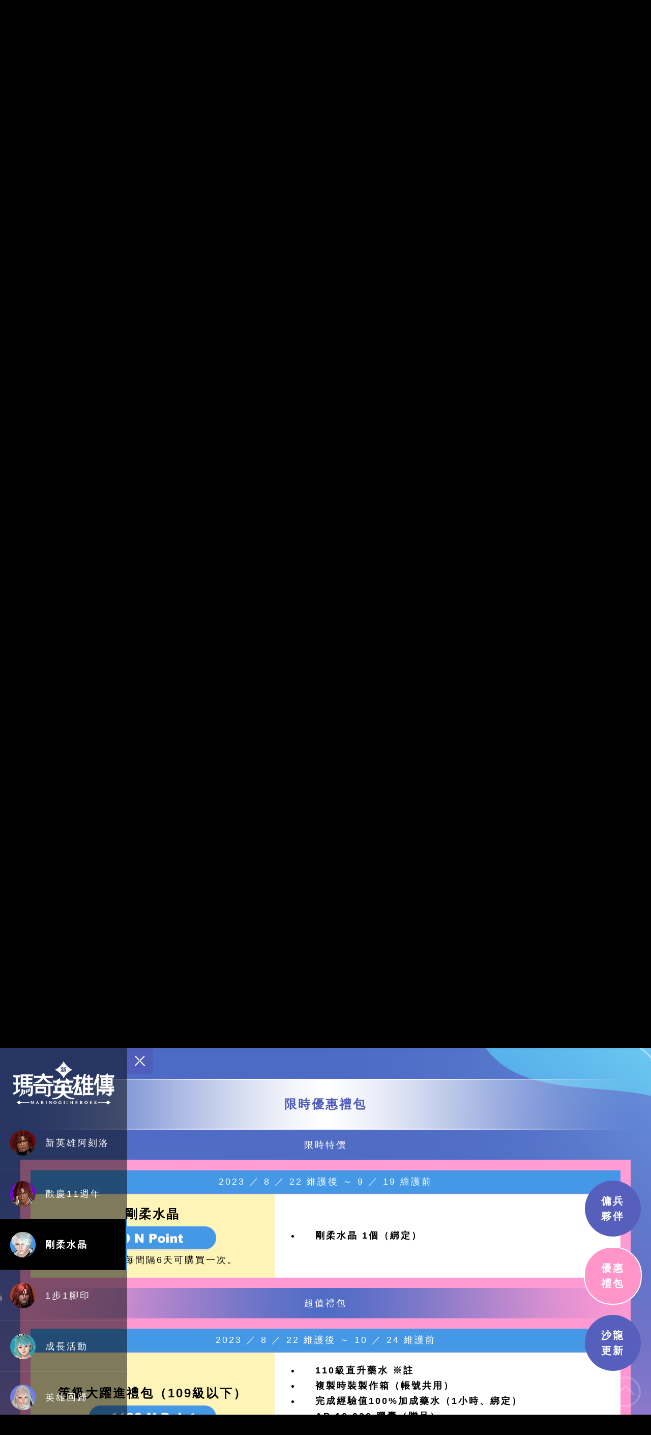

--- FILE ---
content_type: text/html; charset=utf-8
request_url: https://tw.nexon.com/mh/zh/230822crystal/?event=3
body_size: 28739
content:
<!DOCTYPE html5>
<html lang="zh-Hant-TW">
  <head>
    <!-- Google Tag Manager -->
    <script>
      ;(function (w, d, s, l, i) {
        w[l] = w[l] || []
        w[l].push({
          'gtm.start': new Date().getTime(),
          event: 'gtm.js',
        })
        var f = d.getElementsByTagName(s)[0],
          j = d.createElement(s),
          dl = l != 'dataLayer' ? '&l=' + l : ''
        j.async = true
        j.src = 'https://www.googletagmanager.com/gtm.js?id=' + i + dl
        f.parentNode.insertBefore(j, f)
      })(window, document, 'script', 'dataLayer', 'GTM-PDR69XP')
    </script>
    <!-- End Google Tag Manager -->
    <!-- Global site tag (gtag.js) - Google Analytics -->
    <script async src="https://www.googletagmanager.com/gtag/js?id=UA-104932552-10"></script>
    <script>
      window.dataLayer = window.dataLayer || []
      function gtag() {
        dataLayer.push(arguments)
      }
      gtag('js', new Date())
      gtag('config', 'UA-104932552-10')
    </script>
    <!-- End Global site tag (gtag.js) - Google Analytics -->
    <!-- Facebook Pixel Code -->
    <script>
      !(function (f, b, e, v, n, t, s) {
        if (f.fbq) return
        n = f.fbq = function () {
          n.callMethod ? n.callMethod.apply(n, arguments) : n.queue.push(arguments)
        }
        if (!f._fbq) f._fbq = n
        n.push = n
        n.loaded = !0
        n.version = '2.0'
        n.queue = []
        t = b.createElement(e)
        t.async = !0
        t.src = v
        s = b.getElementsByTagName(e)[0]
        s.parentNode.insertBefore(t, s)
      })(window, document, 'script', 'https://connect.facebook.net/en_US/fbevents.js')
      // fbq('init', '1322452391240733')  // Kr
      fbq('init', '402647958099165')  // TW
      fbq('track', 'PageView', { content_name: 'EVENT_0822_CRYSTAL' })
    </script>
    <noscript>
      <img height="1" width="1" style="display:none" src="https://www.facebook.com/tr?id=402647958099165&ev=PageView&noscript=1" />
    </noscript>
    <!-- End Facebook Pixel Code -->
    <meta charset="UTF-8"/>
    <title>新瑪奇英雄傳 - 剛柔水晶</title>
    <meta http-equeiv="X-UA-Compatible" content="IE=edge, chrome=1"/>
    <meta name="title" content="新瑪奇英雄傳 - 剛柔水晶" />
    <meta name="description" content="深V經典比基尼、掛頸新潮比基尼、武道服、武道袍等套裝新登場！還有全新家具魅魔床！" />
    <meta name="viewport" content="width=1200"/>
    <meta name="renderer" content="webkit"/>
    <meta property="og:title" content="新瑪奇英雄傳 - 剛柔水晶"/>
    <meta property="og:description" content="深V經典比基尼、掛頸新潮比基尼、武道服、武道袍等套裝新登場！還有全新家具魅魔床！" />
    <meta property="og:type" content="website"/>
    <meta property="og:url" content="https://tw.nexon.com/mh/zh/230822crystal/"/>
    <meta property="og:image" content="https://nxtw.dn.nexoncdn.co.kr/mh/event/2023/0815_2x82abvifz/page03/500x300.png"/>
    <link type="text/css" href="css/style.css" rel="stylesheet"/>
    <link type="text/css" href="https://nxtw.dn.nexoncdn.co.kr/common/css/footer.css" rel="stylesheet"/>
    <link rel="shortcut icon" type="image/x-icon" href="https://nxtw.dn.nexoncdn.co.kr/mh/favicon.png"/>
  </head>
  <body>
    <!-- Google Tag Manager (noscript) -->
    <noscript>
      <iframe src="https://www.googletagmanager.com/ns.html?id=GTM-PDR69XP" height="0" width="0" style="display: none; visibility: hidden;"></iframe>
    </noscript>
    <!-- End Google Tag Manager (noscript) -->
    <div id="wrap"><span class="qScrollTop"></span>
      <div class="goTop"><img src="https://nxtw.dn.nexoncdn.co.kr/mh/event/2023/0815_2x82abvifz/page03/header/goTop.svg"/></div>
      <header>
        <div class="link">
          <a class="btnHome link_official" href="#" title="回官網" target="_blank"></a>
          <a class="btnFB" href="https://www.facebook.com/TW.PlayMH/" title="粉絲團" target="_blank"></a>
          <a class="btnDown link_download_now" href="#" title="遊戲下載" target="_blank">遊戲下載</a>
        </div>
        <div class="nav">
          <ul id="menu">
            <a class="logo" href="https://tw.nexon.com/mh/zh/home/" title="回官網" target="_blank">
              <img src="https://nxtw.dn.nexoncdn.co.kr/mh/event/2023/0815_2x82abvifz/page03/header/logo.png"/>
            </a>
            <li class="nav01">
              <a href="https://tw.nexon.com/mh/zh/230822achel/">
                <img src="https://nxtw.dn.nexoncdn.co.kr/mh/event/2023/0815_2x82abvifz/page03/header/menuA.png"/>
                <p>新英雄阿刻洛</p>
              </a>
            </li>
            <li class="nav02">
              <a href="https://tw.nexon.com/mh/zh/230822update/">
                <img src="https://nxtw.dn.nexoncdn.co.kr/mh/event/2023/0815_2x82abvifz/page03/header/menuB.png"/>
                <p>歡慶11週年</p>
              </a>
            </li>
            <li class="nav03 active">
              <a href="https://tw.nexon.com/mh/zh/230822crystal/">
                <img src="https://nxtw.dn.nexoncdn.co.kr/mh/event/2023/0815_2x82abvifz/page03/header/menuC.png"/>
                <p>剛柔水晶</p>
              </a>
            </li>
            <li class="nav06">
              <a href="https://tw.nexon.com/mh/zh/230822herostep/" target="_blank">
                <img src="https://nxtw.dn.nexoncdn.co.kr/mh/event/2023/0815_2x82abvifz/page03/header/menuF.png"/>
                <p>1步1腳印</p>
              </a>
            </li>
            <li class="nav04">
              <a href="https://tw.nexon.com/mh/zh/210914growing/" target="_blank">
                <img src="https://nxtw.dn.nexoncdn.co.kr/mh/event/2023/0815_2x82abvifz/page03/header/menuD.png"/>
                <p>成長活動</p>
              </a>
            </li>
            <li class="nav05">
              <a href="https://tw.nexon.com/mh/zh/210208return/" target="_blank">
                <img src="https://nxtw.dn.nexoncdn.co.kr/mh/event/2023/0815_2x82abvifz/page03/header/menuE.png"/>
                <p>英雄回歸</p>
              </a>
            </li>
          </ul><a class="close" onclick="closeNav()"></a><a class="open" onclick="openNav()"></a>
        </div><img class="bgB" src="https://nxtw.dn.nexoncdn.co.kr/mh/event/2023/0815_2x82abvifz/page03/bgB.jpg"/>
        <div class="main">
          <ul id="conTab">
            <li class="tab01"><a class="tablinksC" onclick="openEveC(event, 'sec01')" id="defaultOpenC"></a></li>
            <li class="tab02"><a class="tablinksC" onclick="openEveC(event, 'sec02')" id="eventOpen01"></a></li>
          </ul>
        </div>
        <div id="particles-js"></div>
      </header>
      <section class="tabcontentC hidden" id="sec01">
        <div class="swiper-container" id="swiperA">
          <div class="swiper-wrapper">
            <div class="swiper-slide"><img src="https://nxtw.dn.nexoncdn.co.kr/mh/event/2023/0815_2x82abvifz/page03/con01/hot_01.png"/></div>
            <div class="swiper-slide"><img src="https://nxtw.dn.nexoncdn.co.kr/mh/event/2023/0815_2x82abvifz/page03/con01/hot_02.png"/></div>
            <div class="swiper-slide"><img src="https://nxtw.dn.nexoncdn.co.kr/mh/event/2023/0815_2x82abvifz/page03/con01/hot_03.png"/></div>
            <div class="swiper-slide"><img src="https://nxtw.dn.nexoncdn.co.kr/mh/event/2023/0815_2x82abvifz/page03/con01/hot_04.png"/></div>
            <div class="swiper-slide"><img src="https://nxtw.dn.nexoncdn.co.kr/mh/event/2023/0815_2x82abvifz/page03/con01/hot_05.png"/></div>
            <div class="swiper-slide"><img src="https://nxtw.dn.nexoncdn.co.kr/mh/event/2023/0815_2x82abvifz/page03/con01/hot_06.png"/></div>
            <div class="swiper-slide"><img src="https://nxtw.dn.nexoncdn.co.kr/mh/event/2023/0815_2x82abvifz/page03/con01/hot_07.png"/></div>
            <div class="swiper-slide"><img src="https://nxtw.dn.nexoncdn.co.kr/mh/event/2023/0815_2x82abvifz/page03/con01/hot_08.png"/></div>
            <div class="swiper-slide"><img src="https://nxtw.dn.nexoncdn.co.kr/mh/event/2023/0815_2x82abvifz/page03/con01/hot_09.png"/></div>
            <div class="swiper-slide"><img src="https://nxtw.dn.nexoncdn.co.kr/mh/event/2023/0815_2x82abvifz/page03/con01/hot_10.png"/></div>
            <div class="swiper-slide"><img src="https://nxtw.dn.nexoncdn.co.kr/mh/event/2023/0815_2x82abvifz/page03/con01/hot_11.png"/></div>
          </div>
          <div class="swiper-button-prev"></div>
          <div class="swiper-button-next"></div>
        </div>
      </section>
      <section class="tabcontentC hidden" id="sec02">
        <div class="panel"><img src="https://nxtw.dn.nexoncdn.co.kr/mh/event/2023/0815_2x82abvifz/page03/con02/price.png"/>
          <h2>購買須知</h2>
          <h3>販售時間：2023 ／ 8 ／ 22 維護後 ～ 9 ／ 19 維護前</h3>
          <h3>兌換時間：2023 ／ 8 ／ 22 維護後 ～ 9 ／ 26 維護前</h3>
          <ol>
            <li>在遊戲中「一般商城」購買「剛柔水晶」後，打開「次元之玉」中使用，將有機會獲得各種大獎喔！</li>
            <li>所有的商品皆為獨立獎項，一個「剛柔水晶」可被轉出一項物品。</li>
            <li>「剛柔水晶兌換券」可至兌換商店換取道具，獲取來源為：
              <p>(1)	毎使用一個「剛柔水晶」將 100% 獲得一個兌換券。</p>
              <p>(2)	將「剛柔水晶」中獲得的物品，選擇轉換為兌換券。</p>
              <p>(3)	不同等級的道具轉換後獲得的碎片數量也不同。</p>
            </li>
            <li>N Point 與台幣的比值為1：1 。<a href="https://forum.nexon.com/faq/board_view?thread=2193031" target="_blank">如何儲值N Point</a></li>
          </ol>
          <div class="btnBox">
            <a class="btn" href="https://tw.nexon.com/mh/zh/gacha/?event=230822_GACHA" data-lity="data-lity">
              <img src="https://nxtw.dn.nexoncdn.co.kr/mh/event/2023/0815_2x82abvifz/page03/con02/btn.png"/>
            </a>
          </div>
        </div>
      </section>
      <section id="sec03">
        <ul id="tabB">
          <li class="tab01">
            <a class="tablinksB" onclick="openEveB(event, 'con03-1')" id="defaultOpenB">
              <p>傭兵<br>夥伴</p>
            </a>
          </li>
          <li class="tab02">
            <a class="tablinksB" onclick="openEveB(event, 'con03-2')" id="eventOpen02">
              <p>優惠<br>禮包	</p>
            </a>
          </li>
          <li class="tab03">
            <a class="tablinksB" onclick="openEveB(event, 'con03-3')">
              <p>沙龍<br>更新</p>
            </a>
          </li>
        </ul>
        <div class="tabcontentB hidden" id="con03-1">
          <div class="panel">
            <h1>傭兵夥伴禮包</h1>
            <h3>2023 ／ 8 ／ 22 維護後 ～ 10 ／ 24 維護前</h3>
            <table cellspacing="0" cellpadding="0">
              <tr> 
                <td class="mid">
                  <h4>傭兵夥伴禮包</h4><img src="https://nxtw.dn.nexoncdn.co.kr/mh/event/2023/0815_2x82abvifz/page03/con03/01/price.png"/>
                </td>
                <td> 
                  <ul> 
                    <li>傭兵夥伴選擇箱（帳號共用）※註1</li>
                    <li>HOME VVIP 服務 （15天）</li>
                    <li>高級強化藥水箱（10個）（帳號共用）</li>
                    <li>包裝好的 AP 10,000 膠囊</li>
                  </ul>
                </td>
              </tr>
              <tr> 
                <td class="info" colspan="3">
                  <p>註1：開啟後可從包裝好的〈傭兵夥伴：魅魔〉、〈傭兵夥伴：阿爾卡娜〉、〈傭兵夥伴：妮潘〉、〈傭兵夥伴：克萊雅〉、〈傭兵夥伴：蕾吉娜〉、〈傭兵夥伴：希耶媞〉中擇一獲得；此選擇箱也可透過優惠禮包中的炎夏消暑兌換券兌換。</p>
                  <p>※	以上內容物，「HOME VVIP 服務 （15天）」不可交易，其餘皆可透過共用儲物箱於帳號內交易。</p>
                </td>
              </tr>
            </table>
            <div class="btnBox">
              <div class="swiper-container" id="swiperB">
                <div class="swiper-wrapper">
                  <div class="swiper-slide"><a href="#inline" data-lity="data-lity"><img src="https://nxtw.dn.nexoncdn.co.kr/mh/event/2023/0815_2x82abvifz/page03/con03/01/06.png"/></a></div>
                  <div class="swiper-slide"><a href="#inline" data-lity="data-lity"><img src="https://nxtw.dn.nexoncdn.co.kr/mh/event/2023/0815_2x82abvifz/page03/con03/01/05.png"/></a></div>
                  <div class="swiper-slide"><a href="#inline" data-lity="data-lity"><img src="https://nxtw.dn.nexoncdn.co.kr/mh/event/2023/0815_2x82abvifz/page03/con03/01/04.png"/></a></div>
                  <div class="swiper-slide"><a href="#inline" data-lity="data-lity"><img src="https://nxtw.dn.nexoncdn.co.kr/mh/event/2023/0815_2x82abvifz/page03/con03/01/03.png"/></a></div>
                  <div class="swiper-slide"><a href="#inline" data-lity="data-lity"><img src="https://nxtw.dn.nexoncdn.co.kr/mh/event/2023/0815_2x82abvifz/page03/con03/01/02.png"/></a></div>
                  <div class="swiper-slide"><a href="#inline" data-lity="data-lity"><img src="https://nxtw.dn.nexoncdn.co.kr/mh/event/2023/0815_2x82abvifz/page03/con03/01/01.png"/></a></div>
                </div>
              </div>
              <div class="swiper-button-prev"></div>
              <div class="swiper-button-next"></div>
            </div>
          </div>
        </div>
        <div class="tabcontentB hidden" id="con03-2">
          <div class="panel">
            <h1>限時優惠禮包</h1>
            <h3>限時特價</h3>
            <table cellspacing="0" cellpadding="0">
              <tr> 
                <td class="time" colspan="3">2023 ／ 8 ／ 22 維護後 ～ 9 ／ 19 維護前</td>
              </tr>
              <tr> 
                <td class="mid">
                  <h4>剛柔水晶</h4><img src="https://nxtw.dn.nexoncdn.co.kr/mh/event/2023/0815_2x82abvifz/page03/con03/02/price9.png"/>
                  <p>※ 單一帳號每間隔6天可購買一次。</p>
                </td>
                <td> 
                  <ul> 
                    <li>剛柔水晶 1個（綁定）</li>
                  </ul>
                </td>
              </tr>
            </table>
            <h3>超值禮包</h3>
            <table cellspacing="0" cellpadding="0">
              <tr> 
                <td class="time" colspan="3">2023 ／ 8 ／ 22 維護後 ～ 10 ／ 24 維護前</td>
              </tr>
              <tr> 
                <td class="mid">
                  <h4>等級大躍進禮包（109級以下）</h4><img src="https://nxtw.dn.nexoncdn.co.kr/mh/event/2023/0815_2x82abvifz/page03/con03/02/price1199.png"/>
                  <p>※ 單一角色可購買一次，110級直升藥水<br>只有未滿110級的角色可以使用</p>
                </td>
                <td> 
                  <ul> 
                    <li>110級直升藥水 ※註</li>
                    <li>複製時裝製作箱（帳號共用）</li>
                    <li>完成經驗值100%加成藥水（1小時、綁定）</li>
                    <li>AP 10,000 膠囊（贈品）</li>
                    <li>陣營經驗值 8,000 藥水（綁定）</li>
                    <li>HOME VVIP 30天禮包</li>
                    <li>女神的航海祝福石（綁定）30個</li>
                    <li>包裝好的女神的拯救（1個）10個</li>
                  </ul>
                </td>
              </tr>
              <tr> 
                <td class="info" colspan="3">
                  <p style="text-align:center;">※　註：適用的角色使用後會立即完成主線任務至第4季第3章及凱雅拉外傳，並獲得相關稱號，但不包含金幣。</p>
                </td>
              </tr>
              <tr> 
                <td class="mid">
                  <h4>經典時裝選擇禮包</h4><img src="https://nxtw.dn.nexoncdn.co.kr/mh/event/2023/0815_2x82abvifz/page03/con03/02/price1399.png"/>
                </td>
                <td> 
                  <ul> 
                    <li>經典時裝選擇箱（帳號共用）<a class="btn" href="#inlineBoxA" data-lity="data-lity"><img src="https://nxtw.dn.nexoncdn.co.kr/mh/event/2023/0815_2x82abvifz/page03/lightbox/more.png"/></a></li>
                    <li>時裝染色藥劑（隨機）5個</li>
                    <li>炎夏消暑兌換券</li>
                  </ul>
                </td>
              </tr>
              <tr> 
                <td class="mid">
                  <h4>豪華附魔強化禮包</h4><img src="https://nxtw.dn.nexoncdn.co.kr/mh/event/2023/0815_2x82abvifz/page03/con03/02/price999.png"/>
                </td>
                <td> 
                  <ul> 
                    <li>優質強化保護石</li>
                    <li>優質防具強化保護石</li>
                    <li>蓋布內的強化石Plus（贈品）</li>
                    <li>包裝好的附魔保護石（１個）</li>
                    <li>包裝好的強化保護石（１個）2個</li>
                    <li>蓋布內的強化石2個</li>
                    <li>炎夏消暑兌換券</li>
                  </ul>
                </td>
              </tr>
              <tr> 
                <td class="mid">
                  <h4>阿刻洛上市紀念成長禮包</h4><img src="https://nxtw.dn.nexoncdn.co.kr/mh/event/2023/0815_2x82abvifz/page03/con03/02/price999.png"/>
                  <p>※ 全角色適用，單一角色可購買一次。</p>
                </td>
                <td> 
                  <ul> 
                    <li>包裝好的儲物箱擴展券（無期限）</li>
                    <li>共用儲物箱使用券 （90天，贈品）</li>
                    <li>陣營經驗值 8,000 藥水（綁定）</li>
                    <li>AP 5,000 膠囊（帳號共用）</li>
                    <li>完成經驗值100%加成藥水（3小時，90級以上）</li>
                    <li>包裝好的女神的拯救（1個）10個</li>
                    <li>不穩定的強化保護石 2個</li>
                    <li>包裝好的特效生命藥水（50個）2個</li>
                    <li>女神的航海祝福石（綁定） 30個</li>
                    <li>炎夏消暑兌換券</li>
                  </ul>
                </td>
              </tr>
              <tr> 
                <td class="mid">
                  <h4>阿刻洛上市紀念沙龍禮包</h4><img src="https://nxtw.dn.nexoncdn.co.kr/mh/event/2023/0815_2x82abvifz/page03/con03/02/price999.png"/>
                </td>
                <td> 
                  <ul> 
                    <li>里爾的魔法面膜 2個</li>
                    <li>里爾的魔法潤膚乳 2個</li>
                    <li>無期限髮型兌換券</li>
                    <li>無期限內衣兌換券</li>
                    <li>無期限妝容兌換券（女性角色獲得）※ 註1</li>
                    <li>無期限鬍鬚兌換券（男性角色獲得）※ 註1</li>
                    <li>包裝好的女神的拯救（1個） 10個</li>
                    <li>HOME VVIP 7天禮包</li>
                    <li>炎夏消暑兌換券</li>
                  </ul>
                </td>
              </tr>
              <tr>
                <td class="info" colspan="3">
                  <p style="text-align:center;">※　註1：根據開啟禮包角色的性別獲得對應的一種。<br>※　註2：髮型兌換券、內衣兌換券皆綁定角色。</p>
                </td>
              </tr>
              <tr>
                <td class="mid">
                  <h4>時裝武器禮包</h4><img src="https://nxtw.dn.nexoncdn.co.kr/mh/event/2023/0815_2x82abvifz/page03/con03/02/price999.png"/>
                </td>
                <td> 
                  <ul> 
                    <li>時裝武器選擇箱</li>
                    <li>流行顏色時裝染色藥劑選擇箱<a class="btn" href="#inlineBoxD" data-lity="data-lity"><img src="https://nxtw.dn.nexoncdn.co.kr/mh/event/2023/0815_2x82abvifz/page03/lightbox/more.png"/></a></li>
                    <li>優質武器誘惑符咒</li>
                    <li>染色萃取劑（贈品） 12個</li>
                    <li>炎夏消暑兌換券</li>
                  </ul>
                </td>
              </tr>
              <tr>
                <td class="mid">
                  <h4>時裝染色藥劑禮包</h4><img src="https://nxtw.dn.nexoncdn.co.kr/mh/event/2023/0815_2x82abvifz/page03/con03/02/price999.png"/>
                </td>
                <td> 
                  <ul> 
                    <li>流行顏色時裝染色藥劑選擇箱 3個<a class="btn" href="#inlineBoxD" data-lity="data-lity"><img src="https://nxtw.dn.nexoncdn.co.kr/mh/event/2023/0815_2x82abvifz/page03/lightbox/more.png"/></a></li>
                    <li>炎夏消暑兌換券</li>
                  </ul>
                </td>
              </tr>
              <tr>
                <td class="mid">
                  <h4>炎夏消暑VVIP禮包</h4><img src="https://nxtw.dn.nexoncdn.co.kr/mh/event/2023/0815_2x82abvifz/page03/con03/02/price999.png"/>
                  <p>※ 單一帳號可購買一次。</p>
                </td>
                <td> 
                  <ul> 
                    <li>HOME VVIP 90天禮包</li>
                    <li>炎夏消暑兌換券</li>
                  </ul>
                </td>
              </tr>
            </table>
            <h3>炎夏消暑兌換券兌換商店</h3>
            <table class="colorB" cellspacing="0" cellpadding="0">
              <tr> 
                <td class="time" colspan="3">開放至 2023 / 10 / 31 維護前</td>
              </tr>
              <tr> 
                <td>道具</td>
                <td class="mid">兌換券數量</td>
                <td>兌換條件</td>
              </tr>
              <tr> 
                <td>傭兵夥伴選擇箱 （帳號共用）※註</td>
                <td class="mid">4</td>
                <td>無限制</td>
              </tr>
              <tr> 
                <td>複製時裝製作箱（帳號共用）</td>
                <td class="mid">3</td>
                <td>無限制</td>
              </tr>
              <tr> 
                <td>高級強化藥水箱（帳號共用）3個</td>
                <td class="mid">2</td>
                <td>每個帳號3次</td>
              </tr>
              <tr> 
                <td>鍛鋼選擇箱（帳號共用）15個</td>
                <td class="mid">1</td>
                <td>無限制</td>
              </tr>
              <tr> 
                <td>HOME VVIP 30天禮包</td>
                <td class="mid">1</td>
                <td>每個帳號1次</td>
              </tr>
              <tr> 
                <td class="info" colspan="3">
                  <p>註：可從包裝好的〈傭兵夥伴：魅魔〉、〈傭兵夥伴：阿爾卡娜〉、〈傭兵夥伴：妮潘〉、〈傭兵夥伴：克萊雅〉、〈傭兵夥伴：蕾吉娜〉、〈傭兵夥伴：希耶媞〉中擇一獲得。</p>
                </td>
              </tr>
            </table>
          </div>
        </div>
        <div class="tabcontentB hidden" id="con03-3">
          <div class="panel">
            <h1>形象沙龍更新</h1>
            <h3>阿刻洛專屬造型新上架！</h3>
            <img src="https://nxtw.dn.nexoncdn.co.kr/mh/event/2023/0815_2x82abvifz/page03/con03/03/01.png"/>
            <img src="https://nxtw.dn.nexoncdn.co.kr/mh/event/2023/0815_2x82abvifz/page03/con03/03/02.png"/>
            <img src="https://nxtw.dn.nexoncdn.co.kr/mh/event/2023/0815_2x82abvifz/page03/con03/03/03.png"/>
          </div>
        </div>
      </section>
      <div class="notice">
        <h2>注意事項</h2>
        <ol>
          <li>商品道具顏色、效果應以遊戲內實際設定為準。</li>
          <li>最新活動消息或活動內容的變更修正，請見Nexon Taiwan《新瑪奇英雄傳》官網公告。</li>
          <li>Nexon Taiwan保留以上活動及獎項內容修改之權利，有權決定更動、暫停或取消活動及贈品內容。</li>
        </ol>
      </div>
      <div class="lity-hide" id="inline">
        <ol>
          <li>持有締結『永久契約』傭兵夥伴的角色，帳號內其他角色也可以共享傭兵夥伴。</li>
          <li>「技能」介面的「傭兵夥伴」分頁中，透過『傭兵夥伴共用設定』可以指定享有共享權利的角色。</li>
          <li>假如持有 2 個傭兵夥伴，持有該傭兵夥伴的角色在使用傭兵夥伴的同時，可選擇讓帳號內另一個角色共享所有的傭兵夥伴。</li>
          <li>所持有的傭兵夥伴數量若增加，可享有共享權利的角色數量也會變多。</li>
          <li>同一角色無法學習一個以上同名稱的傭兵夥伴。</li>
          <li>可以在「技能」介面的「傭兵夥伴」分頁中選擇欲轉移的傭兵夥伴，再點擊底部的「傭兵夥伴移轉」按鈕，透過消耗AP來移轉傭兵夥伴給帳號內其他角色。一個傭兵夥伴最多只能移轉1次。</li>
        </ol>
      </div>
      <div class="lity-hide" id="inlineBoxA">
        <table class="lightbox">
          <tr> 
            <th colspan="3">經典時裝選擇箱，開啟後可任選下列一組特版時裝。</th>
          </tr>
          <tr> 
            <td colspan="3">男性角色</td>
          </tr>
          <tr> 
            <td>特版帥氣執事套裝</td>
            <td>特版極道人龍套裝</td>
            <td>特版稻荷神主套裝</td>
          </tr>
          <tr> 
            <td>特版桑普兔套裝</td>
            <td>特版惡魔熊熊睡衣套裝（男性用）</td>
            <td>特版甲賀天誅套裝</td>
          </tr>
          <tr> 
            <td>特版聖教士套裝</td>
            <td>特版黑色戰鬥天使套裝</td>
            <td>特版英倫紳士套裝</td>
          </tr>
          <tr> 
            <td colspan="3">女性角色</td>
          </tr>
          <tr> 
            <td>特版可愛女僕套裝</td>
            <td>特版花魁和服套裝</td>
            <td>特版稻荷巫女套裝</td>
          </tr>
          <tr> 
            <td>特版邦妮兔套裝</td>
            <td>特版惡魔熊熊睡衣套裝（女性用）</td>
            <td>特版伊賀朧月套裝</td>
          </tr>
          <tr> 
            <td>特版花紋浴衣套裝</td>
            <td>特版扶桑浴衣套裝</td>
            <td>特版神修女套裝</td>
          </tr>
          <tr> 
            <td>特版白色戰鬥女神套裝</td>
            <td>特版夜店女王套裝</td>
            <td> </td>
          </tr>
        </table>
      </div>
      <div class="lity-hide" id="inlineBoxD">
        <table class="lightbox">
          <tr> 
            <th>流行顏色時裝染色藥劑選擇箱</th>
          </tr>
        </table><img src="https://nxtw.dn.nexoncdn.co.kr/mh/event/2023/0815_2x82abvifz/page03/con03/02/colorA.png"/>
        <p>備註：選擇箱開啟後選擇後的染色藥劑，可透過郵件或共用儲物箱交易給同帳號的角色。</p>
      </div>
      <footer id="footerJS"></footer>
    </div>
    <script type="text/javascript" src="js/plugin/jquery-3.6.0.js"></script>
    <script type="text/javascript" src="js/plugin/swiper.js"></script>
    <script type="text/javascript" src="js/plugin/lity.js"></script>
    <script type="text/javascript" src="js/plugin/aos.js"></script>
    <script type="text/javascript" src="js/plugin/particles.js"></script>
    <script type="text/javascript" src="js/plugin/sweetalert2.all.min.js"></script>
    <script type="text/javascript" src="js/custom.js"></script>
    <script type="text/javascript" src="https://nxtw.dn.nexoncdn.co.kr/common/js/footer.js"></script>
    <script>
      const productId = 50220
    </script>
    <script type="text/javascript" src="https://nxtw.dn.nexoncdn.co.kr/common/js/tracking_mh.js"></script>
    <script>
      $('.link_download, .link_download_now').click(function () {
        fbq('track',  'CompleteRegistration')
        trackMemberToGame()
      })
    </script>
    <script>
      function onAlert() {
        Swal.fire({
          icon: 'info',
          title: '活動尚未開放',
          text: '',
          showCloseButton: true,
        })
      }
    </script>
  </body>
</html>

--- FILE ---
content_type: text/css
request_url: https://tw.nexon.com/mh/zh/230822crystal/css/style.css
body_size: 20767
content:
@charset "UTF-8";
@import url("lib/normalize.css");
@import url("lib/swiper.min.css");
@import url("lib/aos.css");
@import url("lib/lity.css");
@import url("fix.css");
* {
  margin: 0;
  padding: 0;
  outline: none;
  font-family: "微軟正黑體", "Lucida Grande", Helvetica, Arial, sans-serif;
}

html {
  overflow-x: hidden;
  overflow-y: scroll;
}

body {
  background-color: #000;
}
body::-webkit-scrollbar {
  width: 0.5em;
}
body::-webkit-scrollbar-track {
  background-color: #fff;
}
body::-webkit-scrollbar-thumb {
  background-color: rgba(0, 0, 0, 0.5);
  background-color: #ccc;
}

#wrap {
  width: 100%;
  height: auto;
  display: block;
  position: relative;
  margin: 0 auto;
  background-image: url("https://nxtw.dn.nexoncdn.co.kr/mh/event/2023/0815_2x82abvifz/page03/bgA.jpg");
  background-position: top center;
  background-repeat: no-repeat;
  overflow: hidden;
}
#wrap img.bgB {
  display: block;
  position: absolute;
  left: 50%;
  transform: translate(-50%, 0);
  top: 0;
  animation: charMain 10s ease-in-out infinite;
  animation-delay: 1.5s;
  opacity: 0;
}
@keyframes charMain {
  0% {
    opacity: 0;
  }
  10% {
    opacity: 1;
  }
  50% {
    opacity: 1;
  }
  60% {
    opacity: 0;
  }
  100% {
    opacity: 0;
  }
}
#wrap .p30 {
  padding: 30px 0;
}
#wrap .goTop {
  width: 60px;
  height: 60px;
  display: none;
  right: 20px;
  bottom: 15px;
  position: fixed;
  cursor: pointer;
  z-index: 1000;
  opacity: 0.2;
}
#wrap .goTop:hover {
  opacity: 1;
}
#wrap span.qScrollTop {
  display: block;
  opacity: 0;
  height: 0;
}
#wrap section {
  width: 100%;
  height: auto;
  display: block;
  position: relative;
  margin: 0 auto;
  box-sizing: border-box;
  padding: 0 20px;
  background-position: top center;
  background-repeat: no-repeat;
  overflow: hidden;
}
#wrap section span {
  color: #fff;
}
#wrap section .tabcontentA,
#wrap section .tabcontentB,
#wrap section .tabcontentC {
  width: 100%;
  height: auto;
  display: block;
  position: relative;
  margin: 0 auto;
  box-sizing: border-box;
  z-index: 20;
}
#wrap section .tabcontentA img,
#wrap section .tabcontentB img,
#wrap section .tabcontentC img {
  display: block;
  position: relative;
  margin: 0 auto;
}
@media only screen and (orientation: portrait) {
  #wrap section .tabcontentA img {
    max-width: 80%;
    padding-top: 10%;
  }
}
#wrap section .panel {
  width: 100%;
  height: auto;
  display: block;
  position: relative;
  margin: 0 auto;
  max-width: 1200px;
  box-sizing: border-box;
  padding: 60px 0;
}
#wrap section .panel h1 {
  width: 100%;
  height: 100px;
  font-size: 24px;
  font-weight: 600;
  line-height: 100px;
  letter-spacing: 3;
  color: #505dbb;
  text-align: center;
  background-image: url("https://nxtw.dn.nexoncdn.co.kr/mh/event/2023/0815_2x82abvifz/page03/con03/title.png");
  background-position: center top;
  margin: 0;
}
#wrap section .panel h2 {
  width: 100%;
  height: 80px;
  font-size: 24px;
  font-weight: 600;
  line-height: 80px;
  letter-spacing: 3;
  color: #505dbb;
  text-align: center;
  background-image: url("https://nxtw.dn.nexoncdn.co.kr/mh/event/2023/0815_2x82abvifz/page03/con02/info.png");
  background-position: center;
  margin: 0;
}
#wrap section .panel h3 {
  width: 100%;
  height: 50px;
  font-size: 18px;
  font-weight: 450;
  line-height: 60px;
  letter-spacing: 3;
  color: #fff;
  text-align: center;
  margin-bottom: 10px;
  background-image: url("https://nxtw.dn.nexoncdn.co.kr/mh/event/2023/0815_2x82abvifz/page03/con03/time.png");
  background-position: center bottom;
}
#wrap section .panel img {
  display: block;
  position: relative;
  margin: 0 auto;
  margin-bottom: 30px;
}
#wrap section .panel table {
  width: 100%;
  height: auto;
  box-sizing: border-box;
  padding: 20px;
  border: none;
}
#wrap section .panel table th {
  background: none;
  border: none;
}
#wrap section .panel table td {
  font-size: 18px;
  font-weight: 600;
  line-height: 2;
  letter-spacing: 3;
  background-color: #fff;
  border-bottom: solid 2px rgba(255, 135, 219, 0.1921568627);
  text-align: center;
}
#wrap section .panel table td p {
  font-size: 18px;
  font-weight: 450;
  line-height: 2;
  letter-spacing: 3;
  color: #000;
}
#wrap section .panel table td ul {
  margin: 20px auto;
  margin-left: 50px;
  background: none;
}
#wrap section .panel table td ul li {
  font-size: 18px;
  font-weight: 600;
  line-height: 1.7;
  letter-spacing: 3;
  color: #000;
  padding-left: 30px;
  text-align: left;
}
#wrap section .panel table td h4 {
  font-size: 24px;
  font-weight: 600;
  line-height: 2;
  letter-spacing: 3;
  color: #000;
  text-align: center;
}
#wrap section .panel table td img {
  display: block;
  position: relative;
  margin: 0 auto;
}
#wrap section .panel table td a.btn {
  display: inline-block;
  vertical-align: top;
  margin-top: 2.5px;
  margin-left: 5px;
}
#wrap section .panel table td.time {
  background-color: #4598e6;
  font-size: 18px;
  font-weight: 450;
  line-height: 2.5;
  letter-spacing: 3;
  color: #fff;
  text-align: center;
}
#wrap section .panel table td.info {
  background-color: #333;
  padding: 5px 0;
}
#wrap section .panel table td.info p {
  display: block;
  position: relative;
  margin: 0 auto;
  width: 90%;
  height: auto;
  font-size: 18px;
  font-weight: 450;
  line-height: 2;
  letter-spacing: 3;
  color: #c5c5c5;
  text-align: left;
}
#wrap section .panel table td.mid {
  width: 450px;
  background-color: #fef4b7;
  padding: 15px;
}
#wrap section .panel ol {
  width: 100%;
  height: auto;
  display: block;
  position: relative;
  margin: 0 auto;
  font-size: 18px;
  font-weight: 450;
  line-height: 2;
  letter-spacing: 3;
  box-sizing: border-box;
  padding: 30px 0;
  max-width: 1200px;
  background-image: url("https://nxtw.dn.nexoncdn.co.kr/mh/event/2023/0815_2x82abvifz/page03/con02/infoBg.png");
  background-repeat: repeat-y;
  color: #fff;
  margin-bottom: 30px;
}
#wrap section .panel ol li {
  margin-left: 100px;
}
#wrap section .panel ol p {
  text-align: left;
}
#wrap section .panel .btnBox {
  width: 100%;
  height: auto;
  display: block;
  position: relative;
  margin: 0 auto;
  display: flex;
  flex-direction: row;
  flex-wrap: nowrap;
  justify-content: center;
}
#wrap section .panel .btnBox a.btn {
  margin: 0 10px;
}
#wrap section .panel .btnBox a.btn:hover {
  opacity: 0.5;
}
#wrap section .panel .btnBox a.pic {
  display: block;
  position: relative;
  margin: 0 auto;
}
#wrap section .panel .btnBox a.pic img.hover {
  transition: all 0.5s;
  display: block;
  position: absolute;
  left: 50%;
  transform: translate(-50%, 0);
  bottom: 0;
  height: 0;
}
#wrap section .panel .btnBox a.pic:hover img.hover {
  height: 300px;
}
#wrap section .panel .swiper-container {
  position: relative;
  display: inline-block;
}
#wrap section .panel .swiper-container img.cover {
  display: block;
  position: absolute;
  top: 50%;
  left: 50%;
  transform: translate(-50%, -50%);
  pointer-events: none;
  z-index: 50;
}
#wrap section .panel .swiper-container img {
  display: block;
  position: relative;
  margin: 0 auto;
}
#wrap section .panel .swiper-container #swiperB {
  width: 1200px;
  height: 660px;
}
#wrap section .panel .swiper-button-prev,
#wrap section .panel .swiper-container-rtl .swiper-button-next {
  display: block;
  position: absolute;
  top: 50%;
  transform: translate(0, -50%);
  width: 158px;
  height: 158px;
  background-image: url("https://nxtw.dn.nexoncdn.co.kr/mh/event/2023/0815_2x82abvifz/page03/prev.png");
  left: -75px;
}
#wrap section .panel .swiper-button-next,
#wrap section .panel .swiper-container-rtl .swiper-button-prev {
  display: block;
  position: absolute;
  top: 50%;
  transform: translate(0, -50%);
  width: 158px;
  height: 158px;
  right: -75px;
  background-image: url("https://nxtw.dn.nexoncdn.co.kr/mh/event/2023/0815_2x82abvifz/page03/next.png");
}
#wrap section#sec01 {
  background-image: url("https://nxtw.dn.nexoncdn.co.kr/mh/event/2023/0815_2x82abvifz/page03/con01/bg.jpg");
}
@media only screen and (orientation: portrait) {
  #wrap section#sec01 {
    background-position: center 80%;
  }
}
#wrap section#sec01 .swiper-container {
  width: 1500px;
  height: 1080px;
  position: relative;
  display: block;
}
@media only screen and (orientation: portrait) {
  #wrap section#sec01 .swiper-container {
    width: 100%;
    height: 1080px;
  }
}
#wrap section#sec01 .swiper-container .swiper-button-prev,
#wrap section#sec01 .swiper-container .swiper-container-rtl .swiper-button-next {
  display: block;
  position: absolute;
  top: 50%;
  transform: translate(0, -50%);
  width: 158px;
  height: 158px;
  background-image: url("https://nxtw.dn.nexoncdn.co.kr/mh/event/2023/0815_2x82abvifz/page03/prev.png");
  left: 70px;
}
@media only screen and (orientation: portrait) {
  #wrap section#sec01 .swiper-container .swiper-button-prev,
  #wrap section#sec01 .swiper-container .swiper-container-rtl .swiper-button-next {
    left: -75px;
  }
}
#wrap section#sec01 .swiper-container .swiper-button-next,
#wrap section#sec01 .swiper-container .swiper-container-rtl .swiper-button-prev {
  display: block;
  position: absolute;
  top: 50%;
  transform: translate(0, -50%);
  width: 158px;
  height: 158px;
  background-image: url("https://nxtw.dn.nexoncdn.co.kr/mh/event/2023/0815_2x82abvifz/page03/next.png");
  right: 70px;
}
@media only screen and (orientation: portrait) {
  #wrap section#sec01 .swiper-container .swiper-button-next,
  #wrap section#sec01 .swiper-container .swiper-container-rtl .swiper-button-prev {
    right: -75px;
  }
}
#wrap section#sec01 .swiper-container img {
  display: block;
  position: absolute;
  left: 50%;
  transform: translate(-50%, 0);
}
#wrap section#sec02 {
  background-image: url("https://nxtw.dn.nexoncdn.co.kr/mh/event/2023/0815_2x82abvifz/page03/con02/bg.jpg");
}
#wrap section#sec02 h2 {
  margin-bottom: 10px;
}
#wrap section#sec02 h3 {
  width: 100%;
  height: 40px;
  font-size: 18px;
  font-weight: 450;
  line-height: 40px;
  letter-spacing: 3;
  margin-bottom: 0;
}
#wrap section#sec02 ol {
  margin-top: 10px;
}
#wrap section#sec03 {
  background-image: url("https://nxtw.dn.nexoncdn.co.kr/mh/event/2023/0815_2x82abvifz/page03/con03/bg.jpg");
  background-color: #ff95c9;
}
@media only screen and (orientation: portrait) {
  #wrap section#sec03 {
    padding-top: 100px;
    background-position: center -50px;
  }
}
@media only screen and (orientation: portrait) {
  #wrap section#sec03 .panel {
    background-image: none;
  }
}
#wrap section#sec03 .panel > img {
  display: block;
  position: relative;
  margin: 0 auto;
  margin-bottom: 0;
  max-width: 100%;
}
#wrap section#sec03 #con03-3.tabcontentB .panel h1 {
  width: 100%;
  height: 100px;
  font-size: 24px;
  font-weight: 600;
  line-height: 100px;
  letter-spacing: 3;
}
#wrap section#sec03 h3 {
  width: 100%;
  height: 60px;
  font-size: 18px;
  font-weight: 450;
  line-height: 60px;
  letter-spacing: 3;
  color: #fff;
  text-align: center;
  margin-bottom: 0;
  background-image: url("https://nxtw.dn.nexoncdn.co.kr/mh/event/2023/0815_2x82abvifz/page03/con03/time.png");
  background-position: center;
}
#wrap section#sec03 ul#tabB {
  width: 150px;
  height: auto;
  position: absolute;
  display: block;
  top: 250px;
  right: 0;
  list-style-type: none;
  display: flex;
  flex-direction: column;
  justify-content: center;
  z-index: 99;
}
@media only screen and (orientation: portrait) {
  #wrap section#sec03 ul#tabB {
    width: 100%;
    height: 150px;
    flex-direction: row;
    flex-wrap: nowrap;
    top: 20px;
  }
}
#wrap section#sec03 ul#tabB li a {
  width: 110px;
  height: 110px;
  transition: all 0.5s;
  display: block;
  position: relative;
  margin: 0 auto;
  cursor: pointer;
  margin: 10px auto;
  border-radius: 55px;
  background-color: #565fbc;
}
@media only screen and (orientation: portrait) {
  #wrap section#sec03 ul#tabB li a {
    margin: 10px;
  }
}
#wrap section#sec03 ul#tabB li a p {
  display: block;
  position: absolute;
  top: 50%;
  left: 50%;
  transform: translate(-50%, -50%);
  font-size: 20px;
  font-weight: 600;
  line-height: 1.5;
  letter-spacing: 3;
  color: #fff;
}
#wrap section#sec03 ul#tabB li a:hover, #wrap section#sec03 ul#tabB li a.active {
  background-color: #ff95c9;
  background-size: cover;
  border: solid 2px #fff;
}
#wrap section#sec03 .box {
  width: 100%;
  height: auto;
  display: block;
  position: relative;
  margin: 0 auto;
  box-sizing: border-box;
  padding: 27px 0;
}
#wrap section#sec03 .box > img {
  padding: 5px;
  margin-bottom: 0;
}
#wrap .notice {
  width: 100%;
  height: auto;
  display: block;
  position: relative;
  margin: 0 auto;
  background-image: url("https://nxtw.dn.nexoncdn.co.kr/mh/event/2023/0815_2x82abvifz/page03/bgNotice.png");
  background-size: cover;
  background-position: center;
  padding: 0 30px 60px 30px;
  box-sizing: border-box;
}
#wrap .notice h2 {
  width: 100%;
  height: auto;
  display: block;
  position: relative;
  margin: 0 auto;
  font-size: 24px;
  font-weight: 600;
  line-height: 100px;
  letter-spacing: 3;
  color: #fff;
  max-width: 1200px;
  text-align: center;
  background-image: url("https://nxtw.dn.nexoncdn.co.kr/mh/event/2023/0815_2x82abvifz/page03/notice.png");
  background-position: center;
  margin-bottom: 50px;
}
#wrap .notice ol {
  width: 100%;
  height: auto;
  display: block;
  position: relative;
  margin: 0 auto;
  font-size: 18px;
  font-weight: 450;
  line-height: 2;
  letter-spacing: 3;
  max-width: 1000px;
  color: #fff;
}
#wrap .notice ol li {
  margin-left: 30px;
}

@media only screen and (orientation: portrait) {
  .lity-iframe-container {
    padding-top: 120%;
  }
}

.lity-close,
.lity-close:hover,
.lity-close:focus,
.lity-close:active,
.lity-close:visited {
  width: 213px;
  height: 48px;
  left: 50%;
  top: -60px;
  transform: translate(-50%, 0);
  background-image: url("https://nxtw.dn.nexoncdn.co.kr/mh/event/2023/0815_2x82abvifz/page03/lightbox/pop_close.png");
  background-position: center;
  background-repeat: no-repeat;
}

ol {
  font-size: 18px;
  font-weight: 450;
  line-height: 2;
  letter-spacing: 3;
  max-width: 1000px;
  padding: 30px;
  color: #fff;
}

table.lightbox {
  width: 100%;
  height: auto;
  box-sizing: border-box;
  padding: 20px;
  border-collapse: collapse;
}
table.lightbox th {
  font-size: 24px;
  font-weight: 600;
  line-height: 2;
  letter-spacing: 3;
  color: #fff;
  text-align: center;
  padding: 5px;
}
table.lightbox td {
  font-size: 18px;
  font-weight: 450;
  line-height: 2;
  letter-spacing: 3;
  border: solid #fff 1px;
  color: #fff;
  text-align: center;
  padding: 5px;
}

header {
  width: 100%;
  height: auto;
  display: block;
  position: relative;
  margin: 0 auto;
  overflow: hidden;
}
header #particles-js {
  width: 100%;
  height: 100%;
  position: absolute;
  top: 0;
  left: 0;
  z-index: 10;
}
header .link {
  width: auto;
  height: 45px;
  position: absolute;
  top: 20px;
  right: 20px;
  z-index: 999;
}
header .link a.btnFB,
header .link a.btnHome,
header .link a.btnDown {
  transition: all 0.5s;
  width: 45px;
  height: 45px;
  display: inline-block;
  border-radius: 22.5px;
  background-position: center;
  background-repeat: no-repeat;
  vertical-align: top;
  margin-right: 10px;
  background-color: #4598e6;
}
header .link a.btnFB:hover,
header .link a.btnHome:hover,
header .link a.btnDown:hover {
  background-color: #000;
  color: #fff;
}
header .link a.btnHome {
  background-image: url(https://nxtw.dn.nexoncdn.co.kr/mh/event/2023/0815_2x82abvifz/page03/header/btnHome.svg);
}
header .link a.btnHome:hover {
  background-image: url(https://nxtw.dn.nexoncdn.co.kr/mh/event/2023/0815_2x82abvifz/page03/header/btnHome.svg);
}
header .link a.btnFB {
  background-image: url(https://nxtw.dn.nexoncdn.co.kr/mh/event/2023/0815_2x82abvifz/page03/header/btnFB.svg);
  background-color: #505dbb;
}
header .link a.btnFB:hover {
  background-image: url(https://nxtw.dn.nexoncdn.co.kr/mh/event/2023/0815_2x82abvifz/page03/header/btnFB.svg);
}
header .link a.btnDown {
  width: 120px;
  height: 45px;
  font-size: 18px;
  font-weight: 600;
  line-height: 45px;
  letter-spacing: 1;
  text-align: center;
  color: #fff;
}
header .nav {
  width: auto;
  height: 100%;
  display: block;
  position: fixed;
  top: 0;
  left: 0;
  z-index: 999;
}
header .nav .close,
header .nav .open {
  width: 50px;
  height: 50px;
  position: absolute;
  display: block;
  right: -50px;
  background-color: #505dbb;
  background-image: url("https://nxtw.dn.nexoncdn.co.kr/mh/event/2023/0815_2x82abvifz/page03/header/navClosed.svg");
  background-repeat: no-repeat;
  background-position: center;
  cursor: pointer;
  z-index: 999;
}
header .nav .open {
  width: 0;
  height: 50px;
  background-image: url("https://nxtw.dn.nexoncdn.co.kr/mh/event/2023/0815_2x82abvifz/page03/header/navOpen.svg");
}
header .nav ul#menu {
  width: 250px;
  height: 100%;
  transition: all 0.5s;
  display: inline-block;
  float: left;
  list-style-type: none;
  background-color: rgba(0, 0, 0, 0.5);
  overflow: hidden;
}
header .nav ul#menu > a img {
  display: block;
  position: relative;
  margin: 0 auto;
  margin-top: 25px;
  margin-bottom: 25px;
}
header .nav ul#menu li a {
  width: 250px;
  height: 100px;
  display: block;
  position: relative;
  margin: 0 auto;
  box-sizing: border-box;
  border-bottom: solid 1px rgba(255, 255, 255, 0.1);
  cursor: pointer;
}
header .nav ul#menu li a img {
  display: inline-block;
  margin-top: 25px;
  margin-left: 20px;
}
header .nav ul#menu li a img.icon {
  padding-top: 20px;
  margin-left: 5px;
  vertical-align: top;
  animation: shack 0.5s infinite;
}
@keyframes shack {
  0% {
    transform: translateY(0);
  }
  50% {
    transform: translateY(-10px);
  }
  100% {
    transform: translateY(0);
  }
}
header .nav ul#menu li a p {
  font-size: 18px;
  font-weight: 450;
  line-height: 100px;
  letter-spacing: 3;
  display: inline-block;
  margin-left: 15px;
  vertical-align: top;
  color: #fff;
}
header .nav ul#menu li.nav01:hover,
header .nav ul#menu li.nav01.active {
  border-right: solid 3px #7b0000;
}
header .nav ul#menu li.nav02:hover,
header .nav ul#menu li.nav02.active {
  border-right: solid 3px #7a00d8;
}
header .nav ul#menu li.nav03:hover,
header .nav ul#menu li.nav03.active {
  border-right: solid 3px #4498e6;
}
header .nav ul#menu li.nav04:hover,
header .nav ul#menu li.nav04.active {
  border-right: solid 3px #2b9eb1;
}
header .nav ul#menu li.nav05:hover,
header .nav ul#menu li.nav05.active {
  border-right: solid 3px #717ce8;
}
header .nav ul#menu li.nav06:hover,
header .nav ul#menu li.nav06.active {
  border-right: solid 3px #a04026;
}
header .nav ul#menu li:hover,
header .nav ul#menu li.active {
  background-color: #000000;
}
header .nav ul#menu li:hover p,
header .nav ul#menu li.active p {
  font-size: 18px;
  font-weight: 600;
  line-height: 100px;
  letter-spacing: 3;
}
header .main {
  width: 100%;
  height: auto;
  display: block;
  position: relative;
  margin: 0 auto;
  max-width: 1200px;
  min-height: 980px;
}
header .main ul#conTab {
  width: 1050px;
  height: 100px;
  transition: all 0.5s;
  display: block;
  position: absolute;
  left: 50%;
  transform: translate(-50%, 0);
  bottom: 0;
  display: flex;
  flex-direction: row;
  list-style-type: none;
  justify-content: space-between;
  z-index: 100;
}
header .main ul#conTab li a {
  width: 500px;
  height: 100px;
  display: block;
  position: relative;
  margin: 0 auto;
  cursor: pointer;
  background-image: url("https://nxtw.dn.nexoncdn.co.kr/mh/event/2023/0815_2x82abvifz/page03/tab.png");
}
header .main ul#conTab li.tab01 a {
  color: #fff;
  background-position: 0 0;
}
header .main ul#conTab li.tab02 a {
  color: #fff;
  background-position: -500px 0;
}
header .main ul#conTab li.tab01 a:hover,
header .main ul#conTab li.tab01 a.active {
  background-position: 0 -502px;
}
header .main ul#conTab li.tab02 a:hover,
header .main ul#conTab li.tab02 a.active {
  background-position: -500px -502px;
}

/* footer#footerJS {
  width: 100%;
  height: auto;
  display: block;
  position: relative;
  margin: 0 auto;
  min-height: 90px;
  background-color: #000;
  z-index: 999;
}

.footBox {
  width: 100%;
  height: auto;
  display: block;
  position: relative;
  margin: 0 auto;
  max-width: 1080px;
  display: flex;
  flex-direction: row;
  flex-wrap: wrap;
  justify-content: space-around;
  padding: 15px 0;
}

img.foImg {
  display: inline-block;
  margin: 5px 0;
  max-height: 50px;
}

p.foCopy {
  font-size: 12px;
  font-weight: 300;
  line-height: 60px;
  letter-spacing: 0;
  display: inline-block;
  vertical-align: top;
  color: #ccc;
}

ul.foList {
  font-size: 12px;
  font-weight: 300;
  line-height: 1.3;
  letter-spacing: 0;
  display: inline-block;
  vertical-align: top;
  list-style-type: none;
  color: #ccc;
} */
/*# sourceMappingURL=style.css.map */

--- FILE ---
content_type: text/css
request_url: https://nxtw.dn.nexoncdn.co.kr/common/css/footer.css
body_size: 301
content:
footer#footerJS {
  width: 100%;
  height: auto;
  display: block;
  position: relative;
  margin: 0 auto;
  min-height: 90px;
  background-color: #000;
  z-index: 999;
}

.footBox {
  width: 100%;
  height: auto;
  display: block;
  position: relative;
  margin: 0 auto;
  max-width: 1080px;
  display: -webkit-box;
  display: -ms-flexbox;
  display: flex;
  -webkit-box-orient: horizontal;
  -webkit-box-direction: normal;
      -ms-flex-direction: row;
          flex-direction: row;
  -ms-flex-wrap: wrap;
      flex-wrap: wrap;
  -ms-flex-pack: distribute;
      justify-content: space-around;
  padding: 15px 0;
}

img.foImg {
  display: inline-block;
  margin: 5px 0;
  max-height: 50px;
}

p.foCopy {
  font-size: 12px;
  font-weight: 300;
  line-height: 60px;
  letter-spacing: 0;
  display: inline-block;
  vertical-align: top;
  color: #ccc;
}

ul.foList {
  font-size: 12px;
  font-weight: 300;
  line-height: 1.3;
  letter-spacing: 0;
  display: inline-block;
  vertical-align: top;
  list-style-type: none;
  color: #ccc;
}

--- FILE ---
content_type: text/css
request_url: https://tw.nexon.com/mh/zh/230822crystal/css/lib/normalize.css
body_size: 9090
content:
/*! normalize.css v5.0.0 | MIT License | github.com/necolas/normalize.css */


/**
 * 1. Change the default font family in all browsers (opinionated).
 * 2. Correct the line height in all browsers.
 * 3. Prevent adjustments of font size after orientation changes in
 *    IE on Windows Phone and in iOS.
 */


/* Document
   ========================================================================== */

html {
    font-family: sans-serif;
    /* 1 */
    line-height: 1.15;
    /* 2 */
    -ms-text-size-adjust: 100%;
    /* 3 */
    -webkit-text-size-adjust: 100%;
    /* 3 */
}



/* Sections
   ========================================================================== */


/**
 * Remove the margin in all browsers (opinionated).
 */

body {
    margin: 0;
}



/**
 * Add the correct display in IE 9-.
 */

article,
aside,
footer,
header,
nav,
section {
    display: block;
}



/**
 * Correct the font size and margin on `h1` elements within `section` and
 * `article` contexts in Chrome, Firefox, and Safari.
 */

h1 {
    font-size: 2em;
    margin: .67em 0;
}



/* Grouping content
   ========================================================================== */


/**
 * Add the correct display in IE 9-.
 * 1. Add the correct display in IE.
 */

figcaption,
figure,
main {
    /* 1 */
    display: block;
}



/**
 * Add the correct margin in IE 8.
 */

figure {
    margin: 1em 40px;
}



/**
 * 1. Add the correct box sizing in Firefox.
 * 2. Show the overflow in Edge and IE.
 */

hr {
    overflow: visible;
    /* 2 */
    box-sizing: content-box;
    /* 1 */
    height: 0;
    /* 1 */
}



/**
 * 1. Correct the inheritance and scaling of font size in all browsers.
 * 2. Correct the odd `em` font sizing in all browsers.
 */

pre {
    font-family: monospace, monospace;
    /* 1 */
    font-size: 1em;
    /* 2 */
}



/* Text-level semantics
   ========================================================================== */


/**
 * 1. Remove the gray background on active links in IE 10.
 * 2. Remove gaps in links underline in iOS 8+ and Safari 8+.
 */

a {
    background-color: transparent;
    /* 1 */
    -webkit-text-decoration-skip: objects;
    /* 2 */
}



/**
 * Remove the outline on focused links when they are also active or hovered
 * in all browsers (opinionated).
 */

a:active,
a:hover {
    outline-width: 0;
}



/**
 * 1. Remove the bottom border in Firefox 39-.
 * 2. Add the correct text decoration in Chrome, Edge, IE, Opera, and Safari.
 */

abbr[title] {
    text-decoration: underline;
    /* 2 */
    text-decoration: underline dotted;
    /* 2 */
    border-bottom: none;
    /* 1 */
}



/**
 * Prevent the duplicate application of `bolder` by the next rule in Safari 6.
 */

b,
strong {
    font-weight: inherit;
}



/**
 * Add the correct font weight in Chrome, Edge, and Safari.
 */

b,
strong {
    font-weight: bolder;
}



/**
 * 1. Correct the inheritance and scaling of font size in all browsers.
 * 2. Correct the odd `em` font sizing in all browsers.
 */

code,
kbd,
samp {
    font-family: monospace, monospace;
    /* 1 */
    font-size: 1em;
    /* 2 */
}



/**
 * Add the correct font style in Android 4.3-.
 */

dfn {
    font-style: italic;
}



/**
 * Add the correct background and color in IE 9-.
 */

mark {
    color: #000;
    background-color: #ff0;
}



/**
 * Add the correct font size in all browsers.
 */

small {
    font-size: 80%;
}



/**
 * Prevent `sub` and `sup` elements from affecting the line height in
 * all browsers.
 */

sub,
sup {
    font-size: 75%;
    line-height: 0;
    position: relative;
    vertical-align: baseline;
}

sub {
    bottom: -.25em;
}

sup {
    top: -.5em;
}



/* Embedded content
   ========================================================================== */


/**
 * Add the correct display in IE 9-.
 */

audio,
video {
    display: inline-block;
}



/**
 * Add the correct display in iOS 4-7.
 */

audio:not([controls]) {
    display: none;
    height: 0;
}



/**
 * Remove the border on images inside links in IE 10-.
 */

img {
    border-style: none;
}



/**
 * Hide the overflow in IE.
 */

svg:not(:root) {
    overflow: hidden;
}



/* Forms
   ========================================================================== */


/**
 * 1. Change the font styles in all browsers (opinionated).
 * 2. Remove the margin in Firefox and Safari.
 */

button,
input,
optgroup,
select,
textarea {
    font-family: sans-serif;
    /* 1 */
    font-size: 100%;
    /* 1 */
    line-height: 1.15;
    /* 1 */
    margin: 0;
    /* 2 */
}



/**
 * Show the overflow in IE.
 * 1. Show the overflow in Edge.
 */

button,
input {
    /* 1 */
    overflow: visible;
}



/**
 * Remove the inheritance of text transform in Edge, Firefox, and IE.
 * 1. Remove the inheritance of text transform in Firefox.
 */

button,
select {
    /* 1 */
    text-transform: none;
}



/**
 * 1. Prevent a WebKit bug where (2) destroys native `audio` and `video`
 *    controls in Android 4.
 * 2. Correct the inability to style clickable types in iOS and Safari.
 */

button,
html [type='button'],


/* 1 */

[type='reset'],
[type='submit'] {
    -webkit-appearance: button;
    /* 2 */
}



/**
 * Remove the inner border and padding in Firefox.
 */

button::-moz-focus-inner,
[type='button']::-moz-focus-inner,
[type='reset']::-moz-focus-inner,
[type='submit']::-moz-focus-inner {
    padding: 0;
    border-style: none;
}



/**
 * Restore the focus styles unset by the previous rule.
 */

button:-moz-focusring,
[type='button']:-moz-focusring,
[type='reset']:-moz-focusring,
[type='submit']:-moz-focusring {
    outline: 1px dotted ButtonText;
}



/**
 * Change the border, margin, and padding in all browsers (opinionated).
 */

fieldset {
    margin: 0 2px;
    padding: .35em .625em .75em;
    border: 1px solid #c0c0c0;
}



/**
 * 1. Correct the text wrapping in Edge and IE.
 * 2. Correct the color inheritance from `fieldset` elements in IE.
 * 3. Remove the padding so developers are not caught out when they zero out
 *    `fieldset` elements in all browsers.
 */

legend {
    display: table;
    /* 1 */
    box-sizing: border-box;
    /* 1 */
    max-width: 100%;
    /* 1 */
    padding: 0;
    /* 3 */
    white-space: normal;
    /* 1 */
    color: inherit;
    /* 2 */
}



/**
 * 1. Add the correct display in IE 9-.
 * 2. Add the correct vertical alignment in Chrome, Firefox, and Opera.
 */

progress {
    display: inline-block;
    /* 1 */
    vertical-align: baseline;
    /* 2 */
}



/**
 * Remove the default vertical scrollbar in IE.
 */

textarea {
    overflow: auto;
}



/**
 * 1. Add the correct box sizing in IE 10-.
 * 2. Remove the padding in IE 10-.
 */

[type='checkbox'],
[type='radio'] {
    box-sizing: border-box;
    /* 1 */
    padding: 0;
    /* 2 */
}



/**
 * Correct the cursor style of increment and decrement buttons in Chrome.
 */

[type='number']::-webkit-inner-spin-button,
[type='number']::-webkit-outer-spin-button {
    height: auto;
}



/**
 * 1. Correct the odd appearance in Chrome and Safari.
 * 2. Correct the outline style in Safari.
 */

[type='search'] {
    outline-offset: -2px;
    /* 2 */
    -webkit-appearance: textfield;
    /* 1 */
}



/**
 * Remove the inner padding and cancel buttons in Chrome and Safari on macOS.
 */

[type='search']::-webkit-search-cancel-button,
[type='search']::-webkit-search-decoration {
    -webkit-appearance: none;
}



/**
 * 1. Correct the inability to style clickable types in iOS and Safari.
 * 2. Change font properties to `inherit` in Safari.
 */

::-webkit-file-upload-button {
    font: inherit;
    /* 2 */
    -webkit-appearance: button;
    /* 1 */
}



/* Interactive
   ========================================================================== */


/*
 * Add the correct display in IE 9-.
 * 1. Add the correct display in Edge, IE, and Firefox.
 */

details,


/* 1 */

menu {
    display: block;
}



/*
 * Add the correct display in all browsers.
 */

summary {
    display: list-item;
}



/* Scripting
   ========================================================================== */


/**
 * Add the correct display in IE 9-.
 */

canvas {
    display: inline-block;
}



/**
 * Add the correct display in IE.
 */

template {
    display: none;
}



/* Hidden
   ========================================================================== */


/**
 * Add the correct display in IE 10-.
 */

[hidden] {
    display: none;
}

a {
    -webkit-text-decoration: none;
    text-decoration: none;
    color: #fff;
}

button {
    border: none;
    margin: 0;
    padding: 0;
    width: auto;
    overflow: visible;
    cursor: pointer;
    background: transparent;

    /* inherit font & color from ancestor */
    color: inherit;
    font: inherit;

    /* Normalize `line-height`. Cannot be changed from `normal` in Firefox 4+. */
    line-height: normal;

    /* Corrects font smoothing for webkit */
    -webkit-font-smoothing: inherit;
    -moz-osx-font-smoothing: inherit;

    /* Corrects inability to style clickable `input` types in iOS */
    -webkit-appearance: none;
}

/* Remove excess padding and border in Firefox 4+ */
&::-moz-focus-inner {
    border: 0;
    padding: 0;
}

--- FILE ---
content_type: text/css
request_url: https://tw.nexon.com/mh/zh/230822crystal/css/fix.css
body_size: -32
content:
.hidden {
  height: 0 !important;
  padding: 0 !important;
  overflow: hidden;
}


--- FILE ---
content_type: image/svg+xml
request_url: https://nxtw.dn.nexoncdn.co.kr/mh/event/2023/0815_2x82abvifz/page03/header/goTop.svg
body_size: 688
content:
<?xml version="1.0" encoding="utf-8"?>
<!-- Generator: Adobe Illustrator 23.0.1, SVG Export Plug-In . SVG Version: 6.00 Build 0)  -->
<svg version="1.1" id="Capa_1" xmlns="http://www.w3.org/2000/svg" xmlns:xlink="http://www.w3.org/1999/xlink" x="0px" y="0px"
	 viewBox="0 0 512 512" style="enable-background:new 0 0 512 512;" xml:space="preserve">
<style type="text/css">
	.st0{fill:#FFFFFF;}
</style>
<g>
	<g>
		<path class="st0" d="M156.3,20.4C93.4,47.4,47.6,93.3,20.6,156.8C7.1,188.5,0.1,221.7,0.1,256.4s6.8,67.7,20.4,99.4
			c27,62.9,72.7,109,135.8,136c31.6,13.6,64.7,20.2,99.4,20.2c34.7,0,68.1-6.6,99.7-20.2c63-27,109-73.1,136-136
			c13.6-31.7,20.4-64.7,20.4-99.4s-6.9-67.9-20.4-99.7c-27.1-63.5-73.1-109.3-136-136.3C323.7,6.8,290.4,0,255.7,0
			C221,0,188,6.8,156.3,20.4z M368.8,61.3c34.5,20.1,61.8,47.6,82,82.3c20.1,34.5,30.2,72.2,30.2,112.8c0,30.5-5.9,59.6-17.9,87.3
			c-12,27.7-27.9,51.6-47.9,71.7c-20,20-44.2,35.9-71.9,47.9c-27.7,11.9-57.1,17.6-87.6,17.6c-40.6,0-78.2-10-112.5-29.9
			c-34.5-20.1-61.9-47.6-82-82C41,334.5,30.9,297,30.9,256.4s10.1-78.3,30.2-112.8c20.2-34.7,47.6-62.1,82-82.3
			c34.4-20.2,71.9-30.2,112.5-30.2C296.3,31.1,334.1,41.1,368.8,61.3z"/>
		<path class="st0" d="M107.9,286.1c-6.5,6.4-6.2,16.2-0.6,21.8c6.4,6.4,15.9,6.1,21.6,0.6l128.5-125.1l125.1,125.1
			c6,6,16,5.6,21.6,0c3.1-3.1,4.8-7,4.8-11.5c0-4.2-1.7-7.8-4.8-10.9L268.9,150.3c-6-6-16.2-5.5-21.8,0L107.9,286.1z"/>
	</g>
</g>
</svg>


--- FILE ---
content_type: image/svg+xml
request_url: https://nxtw.dn.nexoncdn.co.kr/mh/event/2023/0815_2x82abvifz/page03/header/btnFB.svg
body_size: 359
content:
<svg xmlns="http://www.w3.org/2000/svg" width="10.94" height="21" viewBox="0 0 10.94 21">
  <defs>
    <style>
      .cls-1 {
        fill: #fff;
        fill-rule: evenodd;
      }
    </style>
  </defs>
  <path id="形狀_561" data-name="形狀 561" class="cls-1" d="M2061.34,146.5h-4.39V136h-2.92v-3.62l2.92,0v-2.132c0-2.954.89-4.75,4.77-4.75h3.23v3.62h-2.02c-1.51,0-1.58.5-1.58,1.45l-0.01,1.812h3.63l-0.43,3.62-3.2,0v10.5Zm0,0" transform="translate(-2054.03 -125.5)"/>
</svg>


--- FILE ---
content_type: image/svg+xml
request_url: https://nxtw.dn.nexoncdn.co.kr/mh/event/2023/0815_2x82abvifz/page03/header/navOpen.svg
body_size: 535
content:
<svg xmlns="http://www.w3.org/2000/svg" width="20" height="20" viewBox="0 0 20 20">
  <defs>
    <style>
      .cls-1 {
        fill: #fff;
        fill-rule: evenodd;
      }
    </style>
  </defs>
  <path id="矩形_17" data-name="矩形 17" class="cls-1" d="M265.811,17.207h18.378a0.984,0.984,0,0,0,.8-1.1,0.984,0.984,0,0,0-.8-1.1H265.811a0.984,0.984,0,0,0-.8,1.1A0.984,0.984,0,0,0,265.811,17.207Zm0,8.889h18.378a0.984,0.984,0,0,0,.8-1.1,0.984,0.984,0,0,0-.8-1.1H265.811a0.984,0.984,0,0,0-.8,1.1A0.984,0.984,0,0,0,265.811,26.1Zm0,8.889h18.378a1.151,1.151,0,0,0,0-2.192H265.811A1.151,1.151,0,0,0,265.811,34.985Z" transform="translate(-265 -15)"/>
</svg>


--- FILE ---
content_type: application/x-javascript
request_url: https://nxtw.dn.nexoncdn.co.kr/common/js/tracking_mh.js
body_size: 1191
content:
String.format = function() {
  var s = arguments[0]
  for (var i = 0; i < arguments.length - 1; i++) {
    var reg = new RegExp('\\{' + i + '\\}', 'gm')
    s = s.replace(reg, arguments[i + 1])
  }

  return s
}

function gaClientId() {
  if (window.gaCID === undefined) {
    try {
      if (window.ga === undefined) {
        ga.getAll().forEach(function(tracker) {
          window.gaCID = tracker.get('clientId')
        })
      } else {
        window.ga.getAll().forEach(function(tracker) {
          window.gaCID = tracker.get('clientId')
        })
      }
    } catch (e) {
      return ''
    }
  }
  return window.gaCID
}

function getUrlVar(key) {
	return decodeURIComponent(
		window.location.search.replace(
			new RegExp("^(?:.*[&\\?]" + encodeURIComponent(key).replace(/[\.\+\*]/g, "\\$&") + "(?:\\=([^&]*))?)?.*$", "i"), "$1"
		)
	);
}

function getPartnerKey() {
  let key = getUrlVar('partnerkey')
  if (key === undefined || key === '') {
    key = 'organic'
  }
  return key
}

function get_param(param_name) {
  let out = getUrlVar(param_name)
  if (out === undefined) {
    out = ''
  }
  return out
}

function set_href(doms, url) {
  if (doms == null) {
    return
  }
  for (i = 0; i < doms.length; i++) {
    doms[i].setAttribute('href', url)
  }
}

function checkGarenaURL() {
  if (window.gaCID === undefined) {
    gaClientId()
    setTimeout(checkGarenaURL, 100)
  } else {
    set_arena_url()
  }
}

function set_arena_url() {
  let doms = document.getElementsByClassName('link_create')
  let create_url = String.format(
    'https://tw.nexon.com/account/zh/create?client-id={0}&product-id={1}&partnerkey={2}',
    gaClientId(),
    productId,
    getPartnerKey()
  )
  set_href(doms, create_url)

  doms = document.getElementsByClassName('link_login')
  let login_url = String.format(
    'https://tw.nexon.com/account/zh/login?client-id={0}&product-id={1}&partnerkey={2}',
    gaClientId(),
    productId,
    getPartnerKey()
  )
  set_href(doms, login_url)

  doms = document.getElementsByClassName('link_download_now')
  let download_now_url = String.format(
    'https://download.nxfs.nexon.com/download-launcher?file=NexonLauncherSetup_TW.exe&client-id={0}&product-id={1}&partnerkey={2}',
    gaClientId(),
    productId,
    getPartnerKey()
  )
  set_href(doms, download_now_url)
}

function replaceURL(className, newURL) {
	let doms = document.getElementsByClassName(className)
	let back_url = newURL + location.search
	if (doms != null) {
		for (i = 0; i < doms.length; i++) {
			doms[i].setAttribute('href', back_url)
		}
	}
}

function replaceURL_SearchParam(className, newURL, param) {
	let doms = document.getElementsByClassName(className)
	let back_url = ''
	if (location.search === '') {
		back_url = newURL + '?' + param
	} else if (location.search.includes(param)) {
		back_url = newURL + location.search
	} else {
		back_url = newURL + location.search + '&' + param
	}
	if (doms != null) {
		for (i = 0; i < doms.length; i++) {
			doms[i].setAttribute('href', back_url)
		}
	}
}

function trackMemberToGame() {
    var fields = {
        'arena_page_url': location.href,
        'arena_page_referrer': document.referrer
    };
    var body = Object.keys(fields).map(key => encodeURIComponent(key) + '=' + encodeURIComponent(fields[key])).join('&');
    fetch('/api/nxlog/no-auth/web', {
        method: 'POST',
        headers: {
            'Content-Type': 'application/x-www-form-urlencoded'
        },
        credentials: 'include',
        body: body
    });
}

$(document).ready(function() {
  let doms = document.getElementsByClassName('link_download')
  let download_url =
    'https://tw.nexon.com/mh/zh/home/downloadgame' + location.search
  set_href(doms, download_url)

  doms = document.getElementsByClassName('link_official')
  let official_url = 'https://tw.nexon.com/mh/zh/home/' + location.search
  set_href(doms, official_url)

  doms = document.getElementsByClassName('link_official_mh')
  official_url = 'https://tw.nexon.com/mh/zh/home/' + location.search
  set_href(doms, official_url)
  
  doms = document.getElementsByClassName('link_dc')
  dc_url = 'https://discord.gg/FyuNN6aaN9' + location.search
  set_href(doms, dc_url)
  
  checkGarenaURL()
  trackMemberToGame()
})


--- FILE ---
content_type: image/svg+xml
request_url: https://nxtw.dn.nexoncdn.co.kr/mh/event/2023/0815_2x82abvifz/page03/header/btnHome.svg
body_size: 213
content:
<svg xmlns="http://www.w3.org/2000/svg" width="18" height="18" viewBox="0 0 18 18">
  <defs>
    <style>
      .cls-1 {
        fill: #fff;
        fill-rule: evenodd;
      }
    </style>
  </defs>
  <path class="cls-1" d="M2019.5,133.7v10.8h-7.2v-6h-3.6v6h-7.2l0.01-10.793,9.02-7.206Z" transform="translate(-2001.5 -126.5)"/>
</svg>


--- FILE ---
content_type: application/javascript; charset=utf-8
request_url: https://tw.nexon.com/mh/zh/230822crystal/js/custom.js
body_size: 10609
content:
// getElementsByClassName
if (!document.getElementsByClassName) {
   document.getElementsByClassName = function (className, element) {
      var children = (element || document).getElementsByTagName("*");
      var elements = new Array();
      for (var i = 0; i < children.length; i++) {
         var child = children[i];
         var classNames = child.className.split(" ");
         for (var j = 0; j < classNames.length; j++) {
            if (classNames[j] == className) {
               elements.push(child);
               break;
            }
         }
      }
      return elements;
   };
}

// getUrl
function getUrlVar(name) {
   var vars = {};
   window.location.href.replace(
      /[?&]+([^=&]+)=([^&]*)/gi,
      function (m, key, value) {
         vars[key] = value;
      }
   );
   return vars[name];
}

function getBox() {
   let key = getUrlVar("event-box");
   return key;
}

// Alert
function eventAlert() {
   alert("敬請期待活動內容！");
}

// Video
var video = document.getElementById("myVideo");

function myFunction() {
   video.play();
}

// Menu
function openNav() {
   document.getElementById("menu").style.width = "250px";
}

function closeNav() {
   document.getElementById("menu").style.width = "0";
}

// aos
$(function () {
   AOS.init({
      offset: 200,
      easing: "ease-in-sine",
   });
});

$(function () {
   // menuBtn
   $(".close").click(function () {
      $(".open").css({ width: "50px" });
   });
   $(".open").click(function () {
      $(".open").css({ width: "0px" });
   });

   // scrollTop
   $(window).scroll(function () {
      if ($(this).scrollTop() != 0) {
         $(".goTop").fadeIn();
         // $('.btnLetter').fadeOut();
      } else {
         $(".goTop").fadeOut();
         // $('.btnLetter').fadeIn();
      }
   });
   $(window).scroll(function () {
      var scrollVal = $(this).scrollTop();
      $("span.qScrollTop").text(scrollVal);
      if (scrollVal > 2300) {
         $("ul#tabB").css("position", "fixed");
      } else {
         $("ul#tabB").css("position", "absolute");
      }
   });

   $(".goTop").click(function () {
      $("body,html").animate({ scrollTop: 0 }, 800);
   });
   $("#conTab .tab01").click(function () {
      $("body,html").animate({ scrollTop: $("#sec01").offset().top }, 800);
   });
   $("#conTab .tab02").click(function () {
      $("body,html").animate({ scrollTop: $("#sec02").offset().top }, 800);
   });
   $("ul#tabB .tab01").click(function () {
      $("body,html").animate({ scrollTop: $("#con03-1").offset().top }, 800);
   });
   $("ul#tabB .tab02").click(function () {
      $("body,html").animate({ scrollTop: $("#con03-2").offset().top }, 800);
   });
   $("ul#tabB .tab03").click(function () {
      $("body,html").animate({ scrollTop: $("#con03-3").offset().top }, 800);
   });
   // $('.tab06').click(function() {
   // 	$('body,html').animate({ scrollTop: $('#con06').offset().top }, 800);
   // });
});

// canvas#sparks
// $(document).ready(function() {
// 		generateSparks();
// });

// function generateSparks() {
// 	//canvas init
// 	var canvas = document.getElementById("sparks");
// 	var ctx = canvas.getContext("2d");

// 	//canvas dimensions
// 	var W = window.innerWidth;
// 	var H = window.innerHeight;
// 	canvas.width = W;
// 	canvas.height = H;

// 	//snowflake particles
// 	var mp = 100; //max particles
// 	var particles = [];
// 	for (var i = 0; i < mp; i++) {
// 		particles.push({
// 			x: Math.random() * W, //x-coordinate
// 			y: Math.random() * H, //y-coordinate
// 			r: Math.random() * 2 + .75, //radius
// 			d: Math.random() * mp //density
// 		})
// 	}

// 	//Lets draw the flakes
// 	function draw() {
// 		ctx.clearRect(0, 0, W, H);

// 		for (var i = 0; i < mp; i++) {
// 				ctx.fillStyle = i % 2 ? "rgba(230, 81, 7, 1)" : "rgba(229, 231, 102, .6)";
// 				ctx.beginPath();
// 				var p = particles[i];
// 				ctx.moveTo(p.x, p.y);
// 				ctx.arc(p.x, p.y, p.r, 0, Math.PI * 2, true);
// 				ctx.closePath();
// 				ctx.fill();
// 		}
// 		update();
// 	}

// 	//Function to move the snowflakes
// 	//angle will be an ongoing incremental flag. Sin and Cos functions will be applied to it to create vertical and horizontal movements of the flakes
// 	var angle = 1;

// 	function update() {
// 		// angle += 0.01;
// 		for (var i = 0; i < mp; i++) {
// 				var p = particles[i];
// 				//Updating X and Y coordinates
// 				//We will add 1 to the cos function to prevent negative values which will lead flakes to move upwards
// 				//Every particle has its own density which can be used to make the downward movement different for each flake
// 				//Lets make it more random by adding in the radius
// 				p.y -= Math.cos(angle + p.d) + .5 + p.r / 2;
// 				p.x += Math.sin(angle) * 2;

// 				//Sending flakes back from the top when it exits
// 				//Lets make it a bit more organic and let flakes enter from the left and right also.
// 				if (p.x > W + 5 || p.y < 0) {
// 					if (i % 3 > 0) //66.67% of the flakes
// 					{
// 						particles[i] = { x: Math.random() * W, y: H + 10, r: p.r, d: p.d };
// 					} else {
// 						//If the flake is exitting from the right
// 						// if(Math.sin(angle) > 0)
// 						// {
// 						//  //Enter from the left
// 						particles[i] = { x: -5, y: Math.random() * H, r: p.r, d: p.d };
// 						// }
// 						// else
// 						// {
// 						//Enter from the right
// 						// particles[i] = {x: W+5, y: Math.random()*H, r: p.r, d: p.d};
// 						// }
// 					}
// 				}
// 		}
// 	}

// 	//animation loop
// 	setInterval(draw, 33);
// }

// TabA
// function openEveA(evt, Name) {
// 	 var i, tabcontentA, tablinksA

// 	 tabcontentA = document.getElementsByClassName('tabcontentA')
// 	 for (i = 0; i < tabcontentA.length; i++) {
// 		  tabcontentA[i].classList.add('hidden')
// 	 }

// 	 tablinksA = document.getElementsByClassName('tablinksA')
// 	 for (i = 0; i < tablinksA.length; i++) {
// 		  tablinksA[i].classList.remove('active')
// 	 }

// 	 document.getElementById(Name).classList.remove('hidden')
// 	 evt.currentTarget.classList.add('active')
// }
// document.getElementById('defaultOpenA').click()

// TabB
function openEveB(evt, Name) {
   var i, tabcontentB, tablinksB;

   tabcontentB = document.getElementsByClassName("tabcontentB");
   for (i = 0; i < tabcontentB.length; i++) {
      tabcontentB[i].classList.add("hidden");
   }

   tablinksB = document.getElementsByClassName("tablinksB");
   for (i = 0; i < tablinksB.length; i++) {
      tablinksB[i].classList.remove("active");
   }

   document.getElementById(Name).classList.remove("hidden");
   evt.currentTarget.classList.add("active");
}
document.getElementById("defaultOpenB").click();

// TabC
function openEveC(evt, Name) {
   var i, tabcontentC, tablinksC;

   tabcontentC = document.getElementsByClassName("tabcontentC");
   for (i = 0; i < tabcontentC.length; i++) {
      tabcontentC[i].classList.add("hidden");
   }

   tablinksC = document.getElementsByClassName("tablinksC");
   for (i = 0; i < tablinksC.length; i++) {
      tablinksC[i].classList.remove("active");
   }

   document.getElementById(Name).classList.remove("hidden");
   evt.currentTarget.classList.add("active");
}
document.getElementById("defaultOpenC").click();

// Slider
var swiper = new Swiper(".swiper-container#swiperA", {
   // slidesPerView: 1,
   spaceBetween: 0,
   effect: "fade", fadeEffect: { crossFade: true },
   loop: true,
   centeredSlides: true,
   autoplay: {
      delay: 5000,
      disableOnInteraction: false,
   },
   navigation: {
      nextEl: ".swiper-button-next",
      prevEl: ".swiper-button-prev",
   },
});

var swiper = new Swiper(".swiper-container#swiperB", {
   // slidesPerView: 1,
   spaceBetween: 0,
   effect: "fade",
   fadeEffect: { crossFade: true },
   loop: true,
   centeredSlides: true,
   autoplay: {
      delay: 5000,
      disableOnInteraction: false,
   },
   navigation: {
      nextEl: ".swiper-button-next",
      prevEl: ".swiper-button-prev",
   },
});

// Particles
particlesJS("particles-js", {
   particles: {
      number: {
         value: 250,
         density: { enable: true, value_area: 2525.2724532232724 },
      },
      color: { value: "#ffff80" },
      shape: {
         type: "circle",
         stroke: { width: 0, color: "#000000" },
         polygon: { nb_sides: 5 },
         image: { src: "img/github.svg", width: 100, height: 100 },
      },
      opacity: {
         value: 1,
         random: true,
         anim: { enable: true, speed: 1, opacity_min: 0, sync: false },
      },
      size: {
         value: 3,
         random: true,
         anim: { enable: false, speed: 4, size_min: 0.3, sync: false },
      },
      line_linked: {
         enable: false,
         distance: 150,
         color: "#ffffff",
         opacity: 0.4,
         width: 1,
      },
      move: {
         enable: true,
         speed: 1,
         direction: "none",
         random: true,
         straight: false,
         out_mode: "out",
         bounce: false,
         attract: { enable: false, rotateX: 600, rotateY: 600 },
      },
   },
   interactivity: {
      detect_on: "canvas",
      events: {
         onhover: { enable: true, mode: "bubble" },
         onclick: { enable: true, mode: "repulse" },
         resize: true,
      },
      modes: {
         grab: { distance: 400, line_linked: { opacity: 1 } },
         bubble: { distance: 250, size: 0, duration: 2, opacity: 0, speed: 3 },
         repulse: { distance: 400, duration: 0.4 },
         push: { particles_nb: 4 },
         remove: { particles_nb: 2 },
      },
   },
   retina_detect: true,
});
var count_particles;
count_particles = document.querySelector(".js-count-particles");


$(document).ready(function() {
	var query = window.location.search.substring(1);
	if (query.length > 0) {
		var params = query.split("&");
		var pair = params[0].split("=");
		var key = decodeURIComponent(pair[0]);
		var value = decodeURIComponent(pair[1]);

		if (key == 'event') {
         switch (parseInt(value)) {
            case 1:
               document.getElementById("eventOpen01").click();
               break
            case 2:
               document.getElementById("defaultOpenB").click();
               break
            case 3:
               document.getElementById("eventOpen02").click();
               break
         }
		}
	}
});

--- FILE ---
content_type: image/svg+xml
request_url: https://nxtw.dn.nexoncdn.co.kr/mh/event/2023/0815_2x82abvifz/page03/header/navClosed.svg
body_size: 490
content:
<svg xmlns="http://www.w3.org/2000/svg" width="20.031" height="20.031" viewBox="0 0 20.031 20.031">
  <defs>
    <style>
      .cls-1 {
        fill: #fff;
        fill-rule: evenodd;
      }
    </style>
  </defs>
  <path id="矩形_17" data-name="矩形 17" class="cls-1" d="M267.229,15.313l17.464,17.823a1.113,1.113,0,0,1,0,1.55,1.06,1.06,0,0,1-1.519,0L265.71,16.863a1.113,1.113,0,0,1,0-1.55A1.059,1.059,0,0,1,267.229,15.313ZM266.8,34.554l17.225-17.579a1.1,1.1,0,0,0,0-1.528,1.044,1.044,0,0,0-1.5,0L265.3,33.025a1.1,1.1,0,0,0,0,1.529A1.045,1.045,0,0,0,266.8,34.554Z" transform="translate(-265 -15)"/>
</svg>


--- FILE ---
content_type: application/x-javascript
request_url: https://nxtw.dn.nexoncdn.co.kr/common/js/footer.js
body_size: 770
content:
var el = document.querySelector("#footerJS");
var src1 = "https://nxtw.dn.nexoncdn.co.kr/common/images/footer/01.png";
var src2 = "https://nxtw.dn.nexoncdn.co.kr/common/images/footer/05.png";
var copy = "© NEXON Korea Corporation & NEXON Taiwan Limited. All Rights Reserved.";
var text1 = "本遊戲內容涉及暴力（攻擊等血腥畫面）、裸露畫面，";
var text2 = "與部分任務情節涉及菸酒與不當語言。";
var text3 = "本遊戲設有商城加值區，請依個人興趣、能力進行體驗，應避免過度消費。";
var text4 = "長時間進行遊戲，容易影響正常作息，宜適度休息及運動。";

el.innerHTML = '<div class="footBox"><img class="foImg" src="'+ src1 +'"><p class="foCopy">'+ copy +'</p><img class="foImg" src="'+ src2 +'"><ul class="foList"><li>' + text1 + '</li><li>' + text2 + '</li><li>' + text3 + '</li><li>' + text4 + '</li></ul></div>';